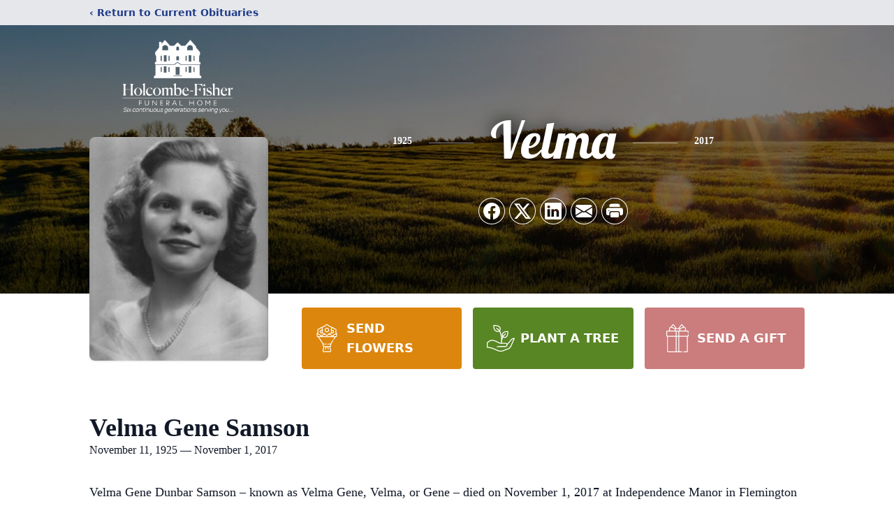

--- FILE ---
content_type: text/html; charset=utf-8
request_url: https://www.google.com/recaptcha/enterprise/anchor?ar=1&k=6LcRSjUqAAAAAAfwN18IkwRTsbNXbNNTtCqQubsP&co=aHR0cHM6Ly93d3cuaG9sY29tYmVmaXNoZXIuY29tOjQ0Mw..&hl=en&type=image&v=PoyoqOPhxBO7pBk68S4YbpHZ&theme=light&size=invisible&badge=bottomright&anchor-ms=20000&execute-ms=30000&cb=3fugdtwmghvm
body_size: 48648
content:
<!DOCTYPE HTML><html dir="ltr" lang="en"><head><meta http-equiv="Content-Type" content="text/html; charset=UTF-8">
<meta http-equiv="X-UA-Compatible" content="IE=edge">
<title>reCAPTCHA</title>
<style type="text/css">
/* cyrillic-ext */
@font-face {
  font-family: 'Roboto';
  font-style: normal;
  font-weight: 400;
  font-stretch: 100%;
  src: url(//fonts.gstatic.com/s/roboto/v48/KFO7CnqEu92Fr1ME7kSn66aGLdTylUAMa3GUBHMdazTgWw.woff2) format('woff2');
  unicode-range: U+0460-052F, U+1C80-1C8A, U+20B4, U+2DE0-2DFF, U+A640-A69F, U+FE2E-FE2F;
}
/* cyrillic */
@font-face {
  font-family: 'Roboto';
  font-style: normal;
  font-weight: 400;
  font-stretch: 100%;
  src: url(//fonts.gstatic.com/s/roboto/v48/KFO7CnqEu92Fr1ME7kSn66aGLdTylUAMa3iUBHMdazTgWw.woff2) format('woff2');
  unicode-range: U+0301, U+0400-045F, U+0490-0491, U+04B0-04B1, U+2116;
}
/* greek-ext */
@font-face {
  font-family: 'Roboto';
  font-style: normal;
  font-weight: 400;
  font-stretch: 100%;
  src: url(//fonts.gstatic.com/s/roboto/v48/KFO7CnqEu92Fr1ME7kSn66aGLdTylUAMa3CUBHMdazTgWw.woff2) format('woff2');
  unicode-range: U+1F00-1FFF;
}
/* greek */
@font-face {
  font-family: 'Roboto';
  font-style: normal;
  font-weight: 400;
  font-stretch: 100%;
  src: url(//fonts.gstatic.com/s/roboto/v48/KFO7CnqEu92Fr1ME7kSn66aGLdTylUAMa3-UBHMdazTgWw.woff2) format('woff2');
  unicode-range: U+0370-0377, U+037A-037F, U+0384-038A, U+038C, U+038E-03A1, U+03A3-03FF;
}
/* math */
@font-face {
  font-family: 'Roboto';
  font-style: normal;
  font-weight: 400;
  font-stretch: 100%;
  src: url(//fonts.gstatic.com/s/roboto/v48/KFO7CnqEu92Fr1ME7kSn66aGLdTylUAMawCUBHMdazTgWw.woff2) format('woff2');
  unicode-range: U+0302-0303, U+0305, U+0307-0308, U+0310, U+0312, U+0315, U+031A, U+0326-0327, U+032C, U+032F-0330, U+0332-0333, U+0338, U+033A, U+0346, U+034D, U+0391-03A1, U+03A3-03A9, U+03B1-03C9, U+03D1, U+03D5-03D6, U+03F0-03F1, U+03F4-03F5, U+2016-2017, U+2034-2038, U+203C, U+2040, U+2043, U+2047, U+2050, U+2057, U+205F, U+2070-2071, U+2074-208E, U+2090-209C, U+20D0-20DC, U+20E1, U+20E5-20EF, U+2100-2112, U+2114-2115, U+2117-2121, U+2123-214F, U+2190, U+2192, U+2194-21AE, U+21B0-21E5, U+21F1-21F2, U+21F4-2211, U+2213-2214, U+2216-22FF, U+2308-230B, U+2310, U+2319, U+231C-2321, U+2336-237A, U+237C, U+2395, U+239B-23B7, U+23D0, U+23DC-23E1, U+2474-2475, U+25AF, U+25B3, U+25B7, U+25BD, U+25C1, U+25CA, U+25CC, U+25FB, U+266D-266F, U+27C0-27FF, U+2900-2AFF, U+2B0E-2B11, U+2B30-2B4C, U+2BFE, U+3030, U+FF5B, U+FF5D, U+1D400-1D7FF, U+1EE00-1EEFF;
}
/* symbols */
@font-face {
  font-family: 'Roboto';
  font-style: normal;
  font-weight: 400;
  font-stretch: 100%;
  src: url(//fonts.gstatic.com/s/roboto/v48/KFO7CnqEu92Fr1ME7kSn66aGLdTylUAMaxKUBHMdazTgWw.woff2) format('woff2');
  unicode-range: U+0001-000C, U+000E-001F, U+007F-009F, U+20DD-20E0, U+20E2-20E4, U+2150-218F, U+2190, U+2192, U+2194-2199, U+21AF, U+21E6-21F0, U+21F3, U+2218-2219, U+2299, U+22C4-22C6, U+2300-243F, U+2440-244A, U+2460-24FF, U+25A0-27BF, U+2800-28FF, U+2921-2922, U+2981, U+29BF, U+29EB, U+2B00-2BFF, U+4DC0-4DFF, U+FFF9-FFFB, U+10140-1018E, U+10190-1019C, U+101A0, U+101D0-101FD, U+102E0-102FB, U+10E60-10E7E, U+1D2C0-1D2D3, U+1D2E0-1D37F, U+1F000-1F0FF, U+1F100-1F1AD, U+1F1E6-1F1FF, U+1F30D-1F30F, U+1F315, U+1F31C, U+1F31E, U+1F320-1F32C, U+1F336, U+1F378, U+1F37D, U+1F382, U+1F393-1F39F, U+1F3A7-1F3A8, U+1F3AC-1F3AF, U+1F3C2, U+1F3C4-1F3C6, U+1F3CA-1F3CE, U+1F3D4-1F3E0, U+1F3ED, U+1F3F1-1F3F3, U+1F3F5-1F3F7, U+1F408, U+1F415, U+1F41F, U+1F426, U+1F43F, U+1F441-1F442, U+1F444, U+1F446-1F449, U+1F44C-1F44E, U+1F453, U+1F46A, U+1F47D, U+1F4A3, U+1F4B0, U+1F4B3, U+1F4B9, U+1F4BB, U+1F4BF, U+1F4C8-1F4CB, U+1F4D6, U+1F4DA, U+1F4DF, U+1F4E3-1F4E6, U+1F4EA-1F4ED, U+1F4F7, U+1F4F9-1F4FB, U+1F4FD-1F4FE, U+1F503, U+1F507-1F50B, U+1F50D, U+1F512-1F513, U+1F53E-1F54A, U+1F54F-1F5FA, U+1F610, U+1F650-1F67F, U+1F687, U+1F68D, U+1F691, U+1F694, U+1F698, U+1F6AD, U+1F6B2, U+1F6B9-1F6BA, U+1F6BC, U+1F6C6-1F6CF, U+1F6D3-1F6D7, U+1F6E0-1F6EA, U+1F6F0-1F6F3, U+1F6F7-1F6FC, U+1F700-1F7FF, U+1F800-1F80B, U+1F810-1F847, U+1F850-1F859, U+1F860-1F887, U+1F890-1F8AD, U+1F8B0-1F8BB, U+1F8C0-1F8C1, U+1F900-1F90B, U+1F93B, U+1F946, U+1F984, U+1F996, U+1F9E9, U+1FA00-1FA6F, U+1FA70-1FA7C, U+1FA80-1FA89, U+1FA8F-1FAC6, U+1FACE-1FADC, U+1FADF-1FAE9, U+1FAF0-1FAF8, U+1FB00-1FBFF;
}
/* vietnamese */
@font-face {
  font-family: 'Roboto';
  font-style: normal;
  font-weight: 400;
  font-stretch: 100%;
  src: url(//fonts.gstatic.com/s/roboto/v48/KFO7CnqEu92Fr1ME7kSn66aGLdTylUAMa3OUBHMdazTgWw.woff2) format('woff2');
  unicode-range: U+0102-0103, U+0110-0111, U+0128-0129, U+0168-0169, U+01A0-01A1, U+01AF-01B0, U+0300-0301, U+0303-0304, U+0308-0309, U+0323, U+0329, U+1EA0-1EF9, U+20AB;
}
/* latin-ext */
@font-face {
  font-family: 'Roboto';
  font-style: normal;
  font-weight: 400;
  font-stretch: 100%;
  src: url(//fonts.gstatic.com/s/roboto/v48/KFO7CnqEu92Fr1ME7kSn66aGLdTylUAMa3KUBHMdazTgWw.woff2) format('woff2');
  unicode-range: U+0100-02BA, U+02BD-02C5, U+02C7-02CC, U+02CE-02D7, U+02DD-02FF, U+0304, U+0308, U+0329, U+1D00-1DBF, U+1E00-1E9F, U+1EF2-1EFF, U+2020, U+20A0-20AB, U+20AD-20C0, U+2113, U+2C60-2C7F, U+A720-A7FF;
}
/* latin */
@font-face {
  font-family: 'Roboto';
  font-style: normal;
  font-weight: 400;
  font-stretch: 100%;
  src: url(//fonts.gstatic.com/s/roboto/v48/KFO7CnqEu92Fr1ME7kSn66aGLdTylUAMa3yUBHMdazQ.woff2) format('woff2');
  unicode-range: U+0000-00FF, U+0131, U+0152-0153, U+02BB-02BC, U+02C6, U+02DA, U+02DC, U+0304, U+0308, U+0329, U+2000-206F, U+20AC, U+2122, U+2191, U+2193, U+2212, U+2215, U+FEFF, U+FFFD;
}
/* cyrillic-ext */
@font-face {
  font-family: 'Roboto';
  font-style: normal;
  font-weight: 500;
  font-stretch: 100%;
  src: url(//fonts.gstatic.com/s/roboto/v48/KFO7CnqEu92Fr1ME7kSn66aGLdTylUAMa3GUBHMdazTgWw.woff2) format('woff2');
  unicode-range: U+0460-052F, U+1C80-1C8A, U+20B4, U+2DE0-2DFF, U+A640-A69F, U+FE2E-FE2F;
}
/* cyrillic */
@font-face {
  font-family: 'Roboto';
  font-style: normal;
  font-weight: 500;
  font-stretch: 100%;
  src: url(//fonts.gstatic.com/s/roboto/v48/KFO7CnqEu92Fr1ME7kSn66aGLdTylUAMa3iUBHMdazTgWw.woff2) format('woff2');
  unicode-range: U+0301, U+0400-045F, U+0490-0491, U+04B0-04B1, U+2116;
}
/* greek-ext */
@font-face {
  font-family: 'Roboto';
  font-style: normal;
  font-weight: 500;
  font-stretch: 100%;
  src: url(//fonts.gstatic.com/s/roboto/v48/KFO7CnqEu92Fr1ME7kSn66aGLdTylUAMa3CUBHMdazTgWw.woff2) format('woff2');
  unicode-range: U+1F00-1FFF;
}
/* greek */
@font-face {
  font-family: 'Roboto';
  font-style: normal;
  font-weight: 500;
  font-stretch: 100%;
  src: url(//fonts.gstatic.com/s/roboto/v48/KFO7CnqEu92Fr1ME7kSn66aGLdTylUAMa3-UBHMdazTgWw.woff2) format('woff2');
  unicode-range: U+0370-0377, U+037A-037F, U+0384-038A, U+038C, U+038E-03A1, U+03A3-03FF;
}
/* math */
@font-face {
  font-family: 'Roboto';
  font-style: normal;
  font-weight: 500;
  font-stretch: 100%;
  src: url(//fonts.gstatic.com/s/roboto/v48/KFO7CnqEu92Fr1ME7kSn66aGLdTylUAMawCUBHMdazTgWw.woff2) format('woff2');
  unicode-range: U+0302-0303, U+0305, U+0307-0308, U+0310, U+0312, U+0315, U+031A, U+0326-0327, U+032C, U+032F-0330, U+0332-0333, U+0338, U+033A, U+0346, U+034D, U+0391-03A1, U+03A3-03A9, U+03B1-03C9, U+03D1, U+03D5-03D6, U+03F0-03F1, U+03F4-03F5, U+2016-2017, U+2034-2038, U+203C, U+2040, U+2043, U+2047, U+2050, U+2057, U+205F, U+2070-2071, U+2074-208E, U+2090-209C, U+20D0-20DC, U+20E1, U+20E5-20EF, U+2100-2112, U+2114-2115, U+2117-2121, U+2123-214F, U+2190, U+2192, U+2194-21AE, U+21B0-21E5, U+21F1-21F2, U+21F4-2211, U+2213-2214, U+2216-22FF, U+2308-230B, U+2310, U+2319, U+231C-2321, U+2336-237A, U+237C, U+2395, U+239B-23B7, U+23D0, U+23DC-23E1, U+2474-2475, U+25AF, U+25B3, U+25B7, U+25BD, U+25C1, U+25CA, U+25CC, U+25FB, U+266D-266F, U+27C0-27FF, U+2900-2AFF, U+2B0E-2B11, U+2B30-2B4C, U+2BFE, U+3030, U+FF5B, U+FF5D, U+1D400-1D7FF, U+1EE00-1EEFF;
}
/* symbols */
@font-face {
  font-family: 'Roboto';
  font-style: normal;
  font-weight: 500;
  font-stretch: 100%;
  src: url(//fonts.gstatic.com/s/roboto/v48/KFO7CnqEu92Fr1ME7kSn66aGLdTylUAMaxKUBHMdazTgWw.woff2) format('woff2');
  unicode-range: U+0001-000C, U+000E-001F, U+007F-009F, U+20DD-20E0, U+20E2-20E4, U+2150-218F, U+2190, U+2192, U+2194-2199, U+21AF, U+21E6-21F0, U+21F3, U+2218-2219, U+2299, U+22C4-22C6, U+2300-243F, U+2440-244A, U+2460-24FF, U+25A0-27BF, U+2800-28FF, U+2921-2922, U+2981, U+29BF, U+29EB, U+2B00-2BFF, U+4DC0-4DFF, U+FFF9-FFFB, U+10140-1018E, U+10190-1019C, U+101A0, U+101D0-101FD, U+102E0-102FB, U+10E60-10E7E, U+1D2C0-1D2D3, U+1D2E0-1D37F, U+1F000-1F0FF, U+1F100-1F1AD, U+1F1E6-1F1FF, U+1F30D-1F30F, U+1F315, U+1F31C, U+1F31E, U+1F320-1F32C, U+1F336, U+1F378, U+1F37D, U+1F382, U+1F393-1F39F, U+1F3A7-1F3A8, U+1F3AC-1F3AF, U+1F3C2, U+1F3C4-1F3C6, U+1F3CA-1F3CE, U+1F3D4-1F3E0, U+1F3ED, U+1F3F1-1F3F3, U+1F3F5-1F3F7, U+1F408, U+1F415, U+1F41F, U+1F426, U+1F43F, U+1F441-1F442, U+1F444, U+1F446-1F449, U+1F44C-1F44E, U+1F453, U+1F46A, U+1F47D, U+1F4A3, U+1F4B0, U+1F4B3, U+1F4B9, U+1F4BB, U+1F4BF, U+1F4C8-1F4CB, U+1F4D6, U+1F4DA, U+1F4DF, U+1F4E3-1F4E6, U+1F4EA-1F4ED, U+1F4F7, U+1F4F9-1F4FB, U+1F4FD-1F4FE, U+1F503, U+1F507-1F50B, U+1F50D, U+1F512-1F513, U+1F53E-1F54A, U+1F54F-1F5FA, U+1F610, U+1F650-1F67F, U+1F687, U+1F68D, U+1F691, U+1F694, U+1F698, U+1F6AD, U+1F6B2, U+1F6B9-1F6BA, U+1F6BC, U+1F6C6-1F6CF, U+1F6D3-1F6D7, U+1F6E0-1F6EA, U+1F6F0-1F6F3, U+1F6F7-1F6FC, U+1F700-1F7FF, U+1F800-1F80B, U+1F810-1F847, U+1F850-1F859, U+1F860-1F887, U+1F890-1F8AD, U+1F8B0-1F8BB, U+1F8C0-1F8C1, U+1F900-1F90B, U+1F93B, U+1F946, U+1F984, U+1F996, U+1F9E9, U+1FA00-1FA6F, U+1FA70-1FA7C, U+1FA80-1FA89, U+1FA8F-1FAC6, U+1FACE-1FADC, U+1FADF-1FAE9, U+1FAF0-1FAF8, U+1FB00-1FBFF;
}
/* vietnamese */
@font-face {
  font-family: 'Roboto';
  font-style: normal;
  font-weight: 500;
  font-stretch: 100%;
  src: url(//fonts.gstatic.com/s/roboto/v48/KFO7CnqEu92Fr1ME7kSn66aGLdTylUAMa3OUBHMdazTgWw.woff2) format('woff2');
  unicode-range: U+0102-0103, U+0110-0111, U+0128-0129, U+0168-0169, U+01A0-01A1, U+01AF-01B0, U+0300-0301, U+0303-0304, U+0308-0309, U+0323, U+0329, U+1EA0-1EF9, U+20AB;
}
/* latin-ext */
@font-face {
  font-family: 'Roboto';
  font-style: normal;
  font-weight: 500;
  font-stretch: 100%;
  src: url(//fonts.gstatic.com/s/roboto/v48/KFO7CnqEu92Fr1ME7kSn66aGLdTylUAMa3KUBHMdazTgWw.woff2) format('woff2');
  unicode-range: U+0100-02BA, U+02BD-02C5, U+02C7-02CC, U+02CE-02D7, U+02DD-02FF, U+0304, U+0308, U+0329, U+1D00-1DBF, U+1E00-1E9F, U+1EF2-1EFF, U+2020, U+20A0-20AB, U+20AD-20C0, U+2113, U+2C60-2C7F, U+A720-A7FF;
}
/* latin */
@font-face {
  font-family: 'Roboto';
  font-style: normal;
  font-weight: 500;
  font-stretch: 100%;
  src: url(//fonts.gstatic.com/s/roboto/v48/KFO7CnqEu92Fr1ME7kSn66aGLdTylUAMa3yUBHMdazQ.woff2) format('woff2');
  unicode-range: U+0000-00FF, U+0131, U+0152-0153, U+02BB-02BC, U+02C6, U+02DA, U+02DC, U+0304, U+0308, U+0329, U+2000-206F, U+20AC, U+2122, U+2191, U+2193, U+2212, U+2215, U+FEFF, U+FFFD;
}
/* cyrillic-ext */
@font-face {
  font-family: 'Roboto';
  font-style: normal;
  font-weight: 900;
  font-stretch: 100%;
  src: url(//fonts.gstatic.com/s/roboto/v48/KFO7CnqEu92Fr1ME7kSn66aGLdTylUAMa3GUBHMdazTgWw.woff2) format('woff2');
  unicode-range: U+0460-052F, U+1C80-1C8A, U+20B4, U+2DE0-2DFF, U+A640-A69F, U+FE2E-FE2F;
}
/* cyrillic */
@font-face {
  font-family: 'Roboto';
  font-style: normal;
  font-weight: 900;
  font-stretch: 100%;
  src: url(//fonts.gstatic.com/s/roboto/v48/KFO7CnqEu92Fr1ME7kSn66aGLdTylUAMa3iUBHMdazTgWw.woff2) format('woff2');
  unicode-range: U+0301, U+0400-045F, U+0490-0491, U+04B0-04B1, U+2116;
}
/* greek-ext */
@font-face {
  font-family: 'Roboto';
  font-style: normal;
  font-weight: 900;
  font-stretch: 100%;
  src: url(//fonts.gstatic.com/s/roboto/v48/KFO7CnqEu92Fr1ME7kSn66aGLdTylUAMa3CUBHMdazTgWw.woff2) format('woff2');
  unicode-range: U+1F00-1FFF;
}
/* greek */
@font-face {
  font-family: 'Roboto';
  font-style: normal;
  font-weight: 900;
  font-stretch: 100%;
  src: url(//fonts.gstatic.com/s/roboto/v48/KFO7CnqEu92Fr1ME7kSn66aGLdTylUAMa3-UBHMdazTgWw.woff2) format('woff2');
  unicode-range: U+0370-0377, U+037A-037F, U+0384-038A, U+038C, U+038E-03A1, U+03A3-03FF;
}
/* math */
@font-face {
  font-family: 'Roboto';
  font-style: normal;
  font-weight: 900;
  font-stretch: 100%;
  src: url(//fonts.gstatic.com/s/roboto/v48/KFO7CnqEu92Fr1ME7kSn66aGLdTylUAMawCUBHMdazTgWw.woff2) format('woff2');
  unicode-range: U+0302-0303, U+0305, U+0307-0308, U+0310, U+0312, U+0315, U+031A, U+0326-0327, U+032C, U+032F-0330, U+0332-0333, U+0338, U+033A, U+0346, U+034D, U+0391-03A1, U+03A3-03A9, U+03B1-03C9, U+03D1, U+03D5-03D6, U+03F0-03F1, U+03F4-03F5, U+2016-2017, U+2034-2038, U+203C, U+2040, U+2043, U+2047, U+2050, U+2057, U+205F, U+2070-2071, U+2074-208E, U+2090-209C, U+20D0-20DC, U+20E1, U+20E5-20EF, U+2100-2112, U+2114-2115, U+2117-2121, U+2123-214F, U+2190, U+2192, U+2194-21AE, U+21B0-21E5, U+21F1-21F2, U+21F4-2211, U+2213-2214, U+2216-22FF, U+2308-230B, U+2310, U+2319, U+231C-2321, U+2336-237A, U+237C, U+2395, U+239B-23B7, U+23D0, U+23DC-23E1, U+2474-2475, U+25AF, U+25B3, U+25B7, U+25BD, U+25C1, U+25CA, U+25CC, U+25FB, U+266D-266F, U+27C0-27FF, U+2900-2AFF, U+2B0E-2B11, U+2B30-2B4C, U+2BFE, U+3030, U+FF5B, U+FF5D, U+1D400-1D7FF, U+1EE00-1EEFF;
}
/* symbols */
@font-face {
  font-family: 'Roboto';
  font-style: normal;
  font-weight: 900;
  font-stretch: 100%;
  src: url(//fonts.gstatic.com/s/roboto/v48/KFO7CnqEu92Fr1ME7kSn66aGLdTylUAMaxKUBHMdazTgWw.woff2) format('woff2');
  unicode-range: U+0001-000C, U+000E-001F, U+007F-009F, U+20DD-20E0, U+20E2-20E4, U+2150-218F, U+2190, U+2192, U+2194-2199, U+21AF, U+21E6-21F0, U+21F3, U+2218-2219, U+2299, U+22C4-22C6, U+2300-243F, U+2440-244A, U+2460-24FF, U+25A0-27BF, U+2800-28FF, U+2921-2922, U+2981, U+29BF, U+29EB, U+2B00-2BFF, U+4DC0-4DFF, U+FFF9-FFFB, U+10140-1018E, U+10190-1019C, U+101A0, U+101D0-101FD, U+102E0-102FB, U+10E60-10E7E, U+1D2C0-1D2D3, U+1D2E0-1D37F, U+1F000-1F0FF, U+1F100-1F1AD, U+1F1E6-1F1FF, U+1F30D-1F30F, U+1F315, U+1F31C, U+1F31E, U+1F320-1F32C, U+1F336, U+1F378, U+1F37D, U+1F382, U+1F393-1F39F, U+1F3A7-1F3A8, U+1F3AC-1F3AF, U+1F3C2, U+1F3C4-1F3C6, U+1F3CA-1F3CE, U+1F3D4-1F3E0, U+1F3ED, U+1F3F1-1F3F3, U+1F3F5-1F3F7, U+1F408, U+1F415, U+1F41F, U+1F426, U+1F43F, U+1F441-1F442, U+1F444, U+1F446-1F449, U+1F44C-1F44E, U+1F453, U+1F46A, U+1F47D, U+1F4A3, U+1F4B0, U+1F4B3, U+1F4B9, U+1F4BB, U+1F4BF, U+1F4C8-1F4CB, U+1F4D6, U+1F4DA, U+1F4DF, U+1F4E3-1F4E6, U+1F4EA-1F4ED, U+1F4F7, U+1F4F9-1F4FB, U+1F4FD-1F4FE, U+1F503, U+1F507-1F50B, U+1F50D, U+1F512-1F513, U+1F53E-1F54A, U+1F54F-1F5FA, U+1F610, U+1F650-1F67F, U+1F687, U+1F68D, U+1F691, U+1F694, U+1F698, U+1F6AD, U+1F6B2, U+1F6B9-1F6BA, U+1F6BC, U+1F6C6-1F6CF, U+1F6D3-1F6D7, U+1F6E0-1F6EA, U+1F6F0-1F6F3, U+1F6F7-1F6FC, U+1F700-1F7FF, U+1F800-1F80B, U+1F810-1F847, U+1F850-1F859, U+1F860-1F887, U+1F890-1F8AD, U+1F8B0-1F8BB, U+1F8C0-1F8C1, U+1F900-1F90B, U+1F93B, U+1F946, U+1F984, U+1F996, U+1F9E9, U+1FA00-1FA6F, U+1FA70-1FA7C, U+1FA80-1FA89, U+1FA8F-1FAC6, U+1FACE-1FADC, U+1FADF-1FAE9, U+1FAF0-1FAF8, U+1FB00-1FBFF;
}
/* vietnamese */
@font-face {
  font-family: 'Roboto';
  font-style: normal;
  font-weight: 900;
  font-stretch: 100%;
  src: url(//fonts.gstatic.com/s/roboto/v48/KFO7CnqEu92Fr1ME7kSn66aGLdTylUAMa3OUBHMdazTgWw.woff2) format('woff2');
  unicode-range: U+0102-0103, U+0110-0111, U+0128-0129, U+0168-0169, U+01A0-01A1, U+01AF-01B0, U+0300-0301, U+0303-0304, U+0308-0309, U+0323, U+0329, U+1EA0-1EF9, U+20AB;
}
/* latin-ext */
@font-face {
  font-family: 'Roboto';
  font-style: normal;
  font-weight: 900;
  font-stretch: 100%;
  src: url(//fonts.gstatic.com/s/roboto/v48/KFO7CnqEu92Fr1ME7kSn66aGLdTylUAMa3KUBHMdazTgWw.woff2) format('woff2');
  unicode-range: U+0100-02BA, U+02BD-02C5, U+02C7-02CC, U+02CE-02D7, U+02DD-02FF, U+0304, U+0308, U+0329, U+1D00-1DBF, U+1E00-1E9F, U+1EF2-1EFF, U+2020, U+20A0-20AB, U+20AD-20C0, U+2113, U+2C60-2C7F, U+A720-A7FF;
}
/* latin */
@font-face {
  font-family: 'Roboto';
  font-style: normal;
  font-weight: 900;
  font-stretch: 100%;
  src: url(//fonts.gstatic.com/s/roboto/v48/KFO7CnqEu92Fr1ME7kSn66aGLdTylUAMa3yUBHMdazQ.woff2) format('woff2');
  unicode-range: U+0000-00FF, U+0131, U+0152-0153, U+02BB-02BC, U+02C6, U+02DA, U+02DC, U+0304, U+0308, U+0329, U+2000-206F, U+20AC, U+2122, U+2191, U+2193, U+2212, U+2215, U+FEFF, U+FFFD;
}

</style>
<link rel="stylesheet" type="text/css" href="https://www.gstatic.com/recaptcha/releases/PoyoqOPhxBO7pBk68S4YbpHZ/styles__ltr.css">
<script nonce="0sU5G0y9wX1LdZ4f9pcJ2A" type="text/javascript">window['__recaptcha_api'] = 'https://www.google.com/recaptcha/enterprise/';</script>
<script type="text/javascript" src="https://www.gstatic.com/recaptcha/releases/PoyoqOPhxBO7pBk68S4YbpHZ/recaptcha__en.js" nonce="0sU5G0y9wX1LdZ4f9pcJ2A">
      
    </script></head>
<body><div id="rc-anchor-alert" class="rc-anchor-alert"></div>
<input type="hidden" id="recaptcha-token" value="[base64]">
<script type="text/javascript" nonce="0sU5G0y9wX1LdZ4f9pcJ2A">
      recaptcha.anchor.Main.init("[\x22ainput\x22,[\x22bgdata\x22,\x22\x22,\[base64]/[base64]/[base64]/[base64]/cjw8ejpyPj4+eil9Y2F0Y2gobCl7dGhyb3cgbDt9fSxIPWZ1bmN0aW9uKHcsdCx6KXtpZih3PT0xOTR8fHc9PTIwOCl0LnZbd10/dC52W3ddLmNvbmNhdCh6KTp0LnZbd109b2Yoeix0KTtlbHNle2lmKHQuYkImJnchPTMxNylyZXR1cm47dz09NjZ8fHc9PTEyMnx8dz09NDcwfHx3PT00NHx8dz09NDE2fHx3PT0zOTd8fHc9PTQyMXx8dz09Njh8fHc9PTcwfHx3PT0xODQ/[base64]/[base64]/[base64]/bmV3IGRbVl0oSlswXSk6cD09Mj9uZXcgZFtWXShKWzBdLEpbMV0pOnA9PTM/bmV3IGRbVl0oSlswXSxKWzFdLEpbMl0pOnA9PTQ/[base64]/[base64]/[base64]/[base64]\x22,\[base64]\x22,\x22w4hYwpIiw6ErwrDDiA3DqifDjMOSwqrCpWomwr7DuMOwHER/[base64]/DqTDCmivDrXpCYlpiAMK4YyvCswLDo0LDh8OVEMOnMMO9woISS17DhcOqw5jDqcK+FcKrwrZtw7LDg0jCsRJCOENEwqjDosOkw4nCmsKLwpMCw4dgNsKXBlfChsKkw7o6wqXCgXbCiWE8w5PDkkxVZsKww4/Cr19DwrwRIMKjw55tPCNNeAdORMKqfXEMbMOpwpAyZGttw6NEwrLDsMKrbMOqw4DDoRnDhsKVGcKjwrEbVMKdw55LwqofZcOJQcOZUW/Cn0LDilXCn8KFeMOcwoVYZMK6w4weU8OvJcOpXSrDr8OCHzDCuT/DscKRSDjChi9JwoEawoLCt8OoJQzDnsK4w5tww4HCpW3DsALCgcK6KzIXTcK3VMKwwrPDqMKFXMO0egVpHCsqwrzCsWLCvcOPwqnCu8OcbcK7BzbChQd3woXCkcOfwqfDscK+BTrCuFkpwp7ClMKjw7l4Ry/CgCIlw4ZmwrXDlwx7MMOSeg3Du8K1wrxjey9KdcKdwrILw4/[base64]/IcKCNsKcwpBaw6AcMMOewoZNw48eAi/ClCQdwpxfZzXCiztrNgrCqgjCkHEzwpELw4XDnVlMUsONRMKxIjPCosOnworCqVZxwqjDhcO0DMOOAcKedn4EwrXDt8KoI8Knw6cowqcjwrHDuxfCuEEuSEE8asOqw6McO8OTw6zChMK6w6kkRRdjwqPDtw/CmMKmTmRkGUPCgx7Dkw4AYUx4w5nDuXVQRMKmWMK/HCHCk8Ocw7jDsQnDuMO/DFbDisKYwpl6w74oSyVccSnDrMO7GsOjLkx7K8OQw5phwpHDvgHDr3pgwrvCkMOpLMOxDHbDqidaw5pcwqnDqcKnfkLCi19/JsOxwqDDhMOrdcOAw4jCjQ7DlT4+ecKxRz1ZTMKWXMKUwqlbw7crwrfDhcKMw5TCoVxpw6/CnVROZMOFwp0SEcK8D2sFe8Oiwo7Do8ORw5XClFLCuMOowoLDkWbDiWvDqzfCiMK8CXDDpSPDiD/[base64]/[base64]/CthbClmvCncK9w5LDjxXCq8KvwoHDnMK6A11cw4RTw6EQUcOuQTTDp8KYJwPDiMOhAX7CuTPDgsKJKsOPSnglwrnCmkoQw7YowoIywqDCnhfDsMKxP8KKw4E/[base64]/ClcKxwpsqfsOebMKLwqIrAsKFZMOdwpfDjzE9wrMnVRjDs8KAQ8OXOsOewoJyw5fCksORMzJBf8K1DcOLVMKfBDZWCMKEw7bCixnDosOywpVWNcKHF3UYU8KZwrzCssOmaMO8w7MiJcOmw6Q5VGTDoGfDksO1wrJuWcKiw7AsLANRwoYODcOdOcOnw6QMa8OsPS8sw4/[base64]/Cq8K9OcONw74iw7nCsgJJPXsZTsKJeQXDpMK5w5A9ZMO1w74uV115w43Dl8OSwo7DicKDOMKhw4gEQcKmwoXCnyXCn8KgTsODw6onwr7Dkw4WaFzCpcKjFEZBNMOiIQNoMBPDrgfDjMODw7/DsghWE20xOwbCg8OfBMKEdy5lw45Xd8Olw6tXV8O9J8Kxw4VyBkImw5rDtMOcGSrDqsKcwo5vwpHDmcOow7rDgwLCpcOkwopub8KZXGPDrsOGw7/DlgwhM8OIw4J/wp7DgwA1w7jDv8Kvw7LDrMKCw68zw7XCksOkwqtMDERSHFNjSgTCp2YURUxZTzZSw6Nuw4R8KcOrw4VWZ2LDgsOQQsOjwq05wp4Ew7/CrMOqVjsSBnLDunI5wqvDlTkjw5PDrcOST8KVBxvDrsOMV1/DtVsjf1jDkcKqw7gsbsO/wq4/w5hHwrxYw6nDpcOTWsOXwrIEw790HsOqIMOdw5nDoMKnBndaw4vCjC84cRMlTsKwXiR0wqPDgX3CsB59YMKXZsKjThrClw/Dt8KDw47CpMODwrA/PnvCqwEowrRBCwlUW8OVfUlBVQ7CkiA6QWFTE3UnCGA8HS/[base64]/[base64]/DtXPCrz91BMOHcMKDVHI1w4bDr3FDX8KCwo5swqp2w5JmwqgpwqTDn8Ovc8OyDsOWNTEqwohswp0vw5/Di2h7OHvDr29aPUpyw4lkKwg1wohlYSPDm8KrKCw8OU0Yw7zCtgBifcK/w6EywoTDq8KvD1M0w7zDqCcuw6IwPHzComBULMOPw4hhw4jCmMOscsOzMBLDp2hewpLCs8KaMUxew4PCkWMKw4nCogXDgsK4wrs9PMKkwotfR8OMKBzDoy9GwpBAw6cMwp7CjTLDocKFJ1PDnBHDhh/DkAjCjFtBwp06RHPCrmPCv2cMKcKWw6HDl8KCDhvDv0t9wqbDisOBw7Z+IHPDsMKZecKAPsO1wpxrBRvDqcKIcxLDhsKhHRFnc8O1w73CpjnCj8KBw7nCiyPCkjAOw5HDlMK2ZsKfw7DCgsKcw63Dv2/DjBMJHcOdDGvCrG/DkXEpPsKDahMMw7dGOgVJdMOHwqHDpsKhRcK6wojDph4Cw7cAwojCiUrDuMOMw5k0woLDhTnDpSPDvFpZUcOmB2TCnh3DkTHCt8OFw6Yuwr3CnMOLOgDDvTtDwqNifsKzKGLDtB4NQ0zDtcKkTlFcwr9Nw5Vnw7YUwopyWcKFC8OCw5klwqEMMMKHYcO1wrcxw7/DmVhxwo1Qwp/Dv8KYw7vCjDs5w5fCo8OVI8KAw73CpMOUw6YfEDY3BMO4TcOkdw4Nwpc6IMOrwq/CrTAOGEfCt8KWwrJlGMKRUHDDocKcM2xUwroow5/[base64]/w4vDo1UEwqjDnFVjR1UgaMKNBC44OF3Du3p8Zw5eFBUKaBXChDzDrS3CpjfCqMKYExnCjA3Dp3MFw6HDpgNIwrNrw5nDtlXDjFdreGbCikouwqbDqmrCosOYXzDDjVwbwr1kHRrCmMKaw54Ow4PCslYGPCkvwpYtacObNW3ClMOLwqEsLcOER8K/w5kGw6ldwqdaw4DCvsKvaAPCnhjCv8OAcMK5w6ISw5jCncOaw6rDlAvClUTDpDIwLMKnwq87woQXw7BdZsKfYMOpwojDk8OTRhLCm33Do8O/w7zChijCsMO+wqALwrB7wqkOwq12X8OnZ3jCjsOJRU56IMK6wqxyeFszw6c1w7HDp3dTKMOKw7c9woR0DcOxc8Kxwr/DpMKpXmHCsQjCn37Du8K7cMK6wpVAMmDDvQrCh8OtwrPCgMK0w43Cll7Cr8OgwoPDoMKJwobCuMOiW8KnJVc5FBnCssKZw6vDqQEKfDFYBsOuCDYfw6zDtRLDhsOwwq3DicO6wqHDi0DDgl4rw6jCli7DiVp9w7XCtcKeX8K1w6XDk8Ksw6sOwo82w7/Cnlg8w6dxw5BNVcK+wr7Dt8OINcKtwozCpxbCpsOnwrPCq8KrMFrCl8Ocw5s4w5lcwrUJw7Ydw6LDhU3Cg8OAw6zDh8K7w6bDscOuw61lwo3DlznDmlY9wo/CrwHCvcOGGCMRVS/DkHfCpX4uFHlPw6jCgMKJwr/DmsKpLsOcLBJ3w4N9w5wTw5HDt8OcwoRxDMO+Y10GDsOzw4obw6E7RiNLw7U9dMOaw5kJwpjCg8Kiw4sPwq7CscOUTsKQdcK+RcKbwo7DksOawqNgTDgyKGk3DMOHw5vDv8KVw5fCvcKuw7kdwrwLBzEbTRzDjzx1w5hxLsOPw4/DmnfDv8OHAy/[base64]/DohE3UEYrK0pCZ8KxwoUKwpsRXcO7wqI1wphdfBzClMK1w5lCw5RXDMOzw7DDhTwLworDs3zDnAYLOmppw6M/[base64]/wo9kLhV4KMOvw7bDjsOzDMKhwrtQQl8LLcOZw6ANOsKyw7DCisO8JcOrIgRhwrfDrH3DicK4OwTCh8KaC00sw7XDjyHDo0LDtVw7woEpwqJUw6shwpjCpQLCoAvDqAt5w5Evw6ROw63DmMKUw6rCv8OPHkvDgcOeRCovwr9Mw5xHwo9Owq8lG2xXw63Dq8OQw7/CscKpwp8nXhBvwqh3LE3CmMOawqXCrsOGwowbw4swJ3hVTAdtfHpxw69AwrDCpcKyw5XChDLDkMOrw4bDtUY+wo1kw78tw4rDhh3CnMOXw4rCo8Kzwr7CsxpmS8KCZcOGw5RpcsOiwrPDqMONI8OqTcKcwrvCoU8mw7Fhw7jDmcKALsKxF2bCmcOIwp9Twq3DicO/w4PDmWcZw7LDj8OIw40xwovCtHtCwrVdCcOgwo/[base64]/DnCRsLAI4RsKKw4HDk8KpP0bCvsKvF8OhO8OHw77DsRghTwR+wp3CmMOvw4t9wrfDm3DCkVXDt3Umw7PCrVvDhUfCtmEGwpYMC3oDwqbDnDDDvsO2w4DCvHPDqsOWN8KxBcKQwpAqR005wrtHwqo0ajjDmn/DkFfDti7DrQvCuMKKd8O1w78Sw43DmG7Dt8Ohwqpjwp7CvcOaNCIVCMOLN8Odw4QlwoEPw55hHGPDtjLDk8OndQTCmcOebRVJw7V1a8K0w6AMwopkeW87w4bDniDDvB3DosOFMMO0L0jDkD9JYMKgw4/[base64]/CrsKRbBDCuDjDgwXDrMKkw6TDrR5Kwq5gWVcGMcKhDVPCkkQoV0fDuMKywqjCicKfRDvDnMO8w4UrIcKdw6vDusO/w6/CkcKcXMOHwrxKw4MSwqXClMKGwqLDgMK7wqPDmsOKwqzDghheE0HChMOeG8OwPGtSw5F0wpHCsMOKw7bCkj/DgcOBwrnDvVgQFUMnEH7Ch0DDgcOewpJCwokEDsKWwpDDh8OQw58Rw4ZRw5k/w7Z6wqJuVcO+B8KuHsOQSMOCw5Y0HMKUT8OVwrvDiSPCnMOOUlXCgMO2w79FwpR5Q29xUzXDqFxNwp/CgcOgdVENwoPCmmnDng0MbsKlUVkxTAsCccKMW1M1AMOdBsOldnrDjcOobyLDtsKywp9Tf3vCi8KjwrjDmWLDqXzCpU9ew6PDvcKPIsOCUsO4cUXDj8O0bsOTw7/CnxTCphF9wrzCvsKaw6jCm2zDnhzDmMOeMMK9G1RAacKQw5HCgMKzwpo2w5/Cu8OyYsOMw7tgwpkeTCLDj8Kzw6A+UHJVwrd0DDXDqQvCjwHDhjdXw7U9VsKzwo3Drw5Ewo9TNVjDjSjCmsK9P2Fnw5oVRMOywpgeBsOCw6xJXQ7CuVrDlENOwqfDgMO7w68uw5kuDB3DjcKAw6/[base64]/CrA3CvQ5LfMKgc8OLw6steQkYPMK1wrLCkRwvW8K/w4t6BsKpG8OwwrwNwp0IwoQGw4nDqWnCucOXfcKWDsOQJSTDqMKFwqNJHkLDg2lCw69rw5TDmlsfw7AfbxBZcWnCjTEyWsK8d8Kcw4pKEMOVw6PCpcKbwp9yNlXCg8KWw5DDu8KPdcKeBABMOEwwwooKwqQNw60kw6/CqgPCmcOMw4NowoAnXsOpFF7Cuy94wqrDncKiwpLCiR7Dg1sELMKOf8KGIsOwacKEGk3CqyE4ExIYQGDDlzVYwr3CkMO1HMKEw7QMOcOZDsK/EcK/[base64]/[base64]/DrTVGwqNwGsO+w6szCEzDhhVOOWxaw4ARwpMiZMORPCZZbMKEdHDDjkoZVcOEw5sEw4nCqsOZdMObwrPDhcKwwoBmRg/[base64]/[base64]/Cg3rDnFRDOsKMdcO1w7TDuMOmw4zDg8K3SsKnw5bCkk/Ds0fDjm9dwpZnw6hBw4t1BcKsw6XDj8OpI8OswqDDgADDt8KqVsOvwojCusO/[base64]/woTCgsKww4fDgELCiMKDOSBuQWvDucOQwqV/In5Jw7rDvEl2GsKew4csHcKZUhbDomzChV/CgVQoEGnDgsOewrBRJcOzHCjChMKvHW9bwrHDu8KHworDnWHDmn9fw5h1RcKbN8KRRRdBw5zDsA/DpcKGMSbDqDARwpXDp8O9woYMP8K4KFvClsKzYnXCsGg1fMOhPcK+wqHDmMKaRcKbMMONKEtSwqTCiMK2w43DrMKmCybDvMOcw7RZNsKMw53Dh8K2wot0DVbCqcKYBlMmDFHCgcOxw5jDmMOvcBMhK8KWA8Opw4Ajwo80I0/DtcK2w6YTwq7DjTrDrFnDhcOSRMKwWkAMAMKAw51zwpzCj23DjMKwe8OOaiHDjMKgI8Klw645GB4uDwBGFsOKO17ClMOQL8OZw5bDt8KuOcOfw7ggwqrCvsKGw4cUw68pG8OXcitdw4FeQMK4wrNrwpIJwpvDgcKdwrXDiA/CgsO+TcKzGkxRaWlIQsOMZ8Ojw7VZw4/DksK+wrDCoMKMw5HCm3NfeRQmAihheh9JwoXCisKNVMOlCA3CoU3ClcOpw6rDs0HDpsKHwo5tUDrDhhNPw5J1CsODw48Xwp1cNX3DlsOaPcO/wqYSWjsGwpXCmcOJBy7DgsO0w6TDsF3DpsKlDXAWwqkWw4QccMOqwqZwYmTCqQlVw4wHRcOae1nCvjzDtzDCjFhPAcK+LsKtfsOlIsOBaMOfw5YvIHR0ZmbCpcOyfjPDgcKHw5XDkDfCmsOCw4siXg/DhnLCpF9SwqQIX8KqbMOawr5IUWFbbsOMwrpYAMK3aAHDowbDvD0ELikYTsOlwqJGVcKYwpdswolAw5XCpg53wq13ckzDlsOzUsODAETDnUFSCmbCrm3CvsOOesO7FDItZXTDi8OlwqLDiQ/CgzkWwobCk3zCocKxw6LCqMO9EsOHwpvDoMKGalEvN8K8woHDnH0rw53Dmm/DlcKjAmLDo3B3d2Jrw5zCl2jDk8Kcw5rCiz1qwpMpwohuwqkwKhzDrwrDgsKhw5rDtcKyHMKrQWh9czjDmcKbEBfDuU4ewoXCtUMSw5grEWpNdhB4w6LCj8KxJzEGwpbCoXNYw7UGwp/ClsOFShbDjsOgwoXCrTPDihN0wpTDj8K3JsKrwq/Cv8Osw49kw4VYCcOtK8KMYMO7wonDh8Oww4/Dg0vDuCjDnMOzE8KJw6DCh8OYSMOEwqh4cBLCvUjDt3sIw6rCiBlQw4nDmcOJAcKPccOJFA/DtUbCqMO8CsO5wodcw5TCicKxw5XDmD9qR8O8IHjDnH/CiQDDmVrDtFcPwpExI8Ktw7rDhcK6wotYRnbDoFVrP13DrcOKYMKeXhNIw5daf8O4KMOvwrrCs8KqDh3DicO8wpLDrSRJwofCjcO4DMOcfMOKMi7CisOINsKAQAkCw4APwrXCiMOZDsOAJcKfwo7CoT/[base64]/[base64]/[base64]/DgV7ChxjChUJqw5MEWg9fAwDCnCxyKcO5wrhjw5rCtcOwwp7CtXA7AsO7R8ORWVdaLcOKw5gqwoLDsitMwpIXwpQBwrLCnxMHeEwrQMKBwprCqC/[base64]/LFbChDpPc8OlN0TDqMKCZsODwoEsG1nDj8KyUWnClsO/[base64]/Cg8Kjw7ZoOMKcHMKLwpV/eTDCoHDDjV4uwqF9MzvCg8K4w6zCrQlpJAdaw65jwod7wopsNGjDulrCqwM2wqN6w6l8w6x+w47DiC/DnMK0wqXDgMKrbTgRw5/DmlHDrsKBwqfCggHCoVd3XGhSw6jDjzrDmT97aMOZRsO3w6EUNcOQw4jCtMKANcOFMkxlNwQxWcKHYcK1wp54N1vDqcO0wqccDg0cw6YKcwDDikPCh2o1w6fDs8KyK3bCrA4uccOvEMKVw7/[base64]/ClSfChcKVwrBUZcKOGAkpwpTClcOvw47CuCnDqFh6w5fDkFAdw59kw6rCgsOhLgnDgMOEw51SwqTCi3RZRizClnPDm8KGw5nChcKLOMKaw7tkGsOtw6DCocOJWwnDqnDCr2B+w43DhgDCnMKGGxFvPEXCk8O6bMKnOCjCgTfCjsODwrYnwoXCnS/Dlmkiw6/DgWvCmBTDmcOBcsKJwpfDuncKJCvDpnEAJcOvasOQWGMAXnzCuFVAXkjChWQCw6ZOw5DDtMOOMsObwqbCqcOlwpTClFh4A8KoZlnCuhgLw5vChsKbY30EfsKcwrk6w7cFCjTDm8KKfsK4RW7CpkTDmMK1w51RE1EreGtAw6Fewp5WwpfDrcK/[base64]/[base64]/DjQksSWkOFBIMwoIow7zCgyHChcKwwo/Du0k1wpbDvRxNw7DDjzA9JFjDq1bDscK4w70rw4HCtcK4w7rDrsKPwrJcQDYnL8KPOmMpw5PCncOTGMOIPMOaBcK0w7bCvBMiIMK/KcOJwrMiw6bDsTPCrSLDv8Kkw6LChGkFGcKGEUdVJAPCiMO+wo8Iw47Cp8KcIFPDtgonOMOKw5ZTw74twoY7wpLDm8K6NwjDosKAwpLDrX3CnMKqGsOgwq5TwqXDv3XCusOId8KhHwh0GMOHwprDq3NAWMKjdsOKwrxfSMO1Pg8wMcO1JsO6w4/DhxkYPVkrw7DDhsK+T1/CrMKSw6bDvzbCs3bDoVrCsDAWwojCqMKyw7/DgTQIJEdfwrRcZMKUwqUQwr7CpDvDqFDCunN+eSPCpMKNw6jDvsOjei/DmlrCt0XDvgnCj8KIHcO+AsOKw5VuA8KkwpMjd8KRw7UoTcK1wpF3c28mL0LCisKiCzLCl3rDsXDDl17DphUwdMOWRhdOw6HDp8O/wpJCwr9RTcKgZRvCpCvDj8Krwqt2SXnCj8OwwpwbMcOHwqPCtsOlTMKUw4/DggA7wprClkF9HsKpwpzChcKIZMK3J8OTw5UZTcKAw5xtc8OjwqfClRrCnsKAI1rCr8OqVcO2dcKEw6DDnsOPMTrDh8Oew4PCscOQbcOhwqPDo8OfwopSwrwAUAxBw4YbQH0LAX3DuiPCn8OUFcKEIcO6w4UUWcO/PsOOw5QrwoLCk8Khw4fDgg/Dp8ODWcKreShxZxHDpMOrH8OJw7rDtsK+wpR+w7vDtwkYGU/CmXY5RFQVI1YYwq4mEMO5wo5qJSrCtTnDpsOowpJVwoNMOcKwO1fDtCwsasOtJCNew7LCh8OGdcKIe2hYwrFYD3HDmMOVbCrDoRh0wrXCjsKHw6IJw53DosK9D8Ohdl3CunPCsMOxwqjCkV4xw5/DncOLwrXDpA4KwpNTw5ELV8KRL8KOwrnCo1kPw6puwrHDtzN2w5vDj8KgBAzDocO3fMOYFSFJEW/Cq3Z9wrTDkMOKbMO7wp7Cj8OqKAo8w51gwp1LLcOzA8OzBzwJeMOXelttw5crUMK5w5nDiBYICMK3Z8OLdcKsw7MBw5sOwovDn8ORw73CqDAWV2rCtcKuw4Ypw6NxLgnDl1nDjcOYDiHDrcOEw4zCpsKgw5/CsgsreTQVw6UIw6/DjcK/woVWS8OEw5PCnSRtw4TDiEDCsiPCjsKjw70Bw6sUSVErw7RHHcK5wqQAWX3ClkrCrkBow69iw5R8UEzCpAfDosKfw4M7F8KEwpnCgsOLSSAdw7doRB0cw7ZJCcKAw78hwqBnwrMsC8KMAcKGwoVLUhRIDHTCjDxPLW/Dr8K/DsK3GsOGCcKFIFgVw4JBeSTDhWrCkMOgwrLDgMOjwrFONE7Ds8O9d1nDkglmGlZQM8OdH8KQZcK3w7/ChwPDssOcw7XDvUYANyRLw6jDq8KiDcO2fMOjw7s5woPCicKYecK7wo88worDgg0xHSVmwp/[base64]/CjsKzwoU5w57DsUglw5jDpC7CnXZnw64XFMK1DhfCg8OiwobDosO/[base64]/CjnPDs1PDkUnCvcOFAHJewrUmw4nCmBXCuMOdw7kpwphJDsOvw47DksK1wo/[base64]/wpHDicOGwrDDtcKmw5XCnBvDqF7DncKdw7HCjMKpw4nCsxDDhMKjNcKJTWrDt8Opwr7Cr8O2w7/[base64]/Crz/[base64]/DtT5zw4gPwqluWQzDoS45w5/DtMOcCMKiw45iOiBuIUfDkMKeHnLDtsOxAwpSwoTCsVhiw4jDnMOEdcONw4LCt8OWdn5sBsOqwrlxfcOTd38JCMOZw7TCo8Kaw7fChcKKGMKwwr4iPcKSwp/ClhTDgMKoO1/[base64]/w6LCjUAzPsKdw7lxw58Ew4TDjsKhwoo7NcK6UMKkw57DnCXCj1rCi3t9GBwiGVDCp8KiBMOoI1tIEmDDrCtzJD4Aw78TfUvDjgQxPQrChj9ywoNSw5l9N8OuQ8Oaw4nDhcOUW8KZw4M5C2wzWsKIwp/DnsOVwqZfw6M9w4vDosKHGMOnw4ogfcKOwpotw4vCtMOCw7NKLMKwC8ODJMOuwphpw6pxw6hVw7DCujAUw7PDv8KAw5xebcK4Mz7CtcK0eTzDiHjCjcOjwqbDgAADw4zCgcOxYsOtesOxwqwxS1Ykw4TCmMOJw4UPNBXCkcKLwo/Cnjttw4DDrMKmC0HDs8OCEgXCtMOXaCPCvUg4wrvCsyPDp2BWw69tS8KlLEVcwprCgMOSw4nDtsKIw7PCtW5TAcKBw6rCtcKRF3N5w5TDgjpSw4vDvmlWwp3DssOwBETDrTTClcKLB210w6/CmcOQwqUmwpfCsMKJwoF8w7HCgMKqAlJdMjtQMsO5w4zDp3w0w58OAArDgcO/fcOfD8O5QA96wpTDmTt8w6nCiHfDh8Ouw707TMOQwrs9R8KGbcKNw6Myw53DkMKlcRTCrsKjw5jDkcO6wpTCosKCUxdAw75mdHrDtMKQwp/[base64]/Clg3DiljDmMK6w4tHbMKFw71Vw7nDqsKUwo/CjlbCpjAlLMOawoZZSsKaG8KFECwoZE1hw5TDlcO2ElBtS8K8wq5Uw41jw5YoHBhzaAtWJ8OTYsOlwo7DssK6w4zCkGHDoMKEHcK/WMOiQsOyw63CmsK3w4LCuG3CnxoPE2lCbAnDlMOnScOeBsKtJMOjwpUGfD9HD3PDmF3ClVBDwonDoX1lJMKQwr/Dk8Oxw4Zuw5pawo/Dr8KWwp/CrcOOMsKjwovDnsOIwrskaDXCtcKew5HCp8O0Bk3Dm8O6wpHDsMKgIlfDozJmwosOJ8K+wpfCgiNjw4MJXsKmV0ciZFU7wonDhmg8CcOVSsKrPmIQeXhXFsKbw63CjMKTWsKkAC5BL3/CuCI0fh3DscKYwqnCjV3DtTvDlsOVwrvCtwTDuhLChsOvGMKsMsKiw5bCp8KgHcOAe8OSw7XCvDHDhWnCvVhyw6DCkcOgaygBwqnCnzxUwrxlwrBLw7pXNX4ZwpEmw7syXQRAXVnDoknCmMO8XDs2wqMdG1TCpzQ6csKdNcOQwq/CuAzCtsKIwqzCosOdIcOgfhbDgSE6w6rCn0nDqcKGwpwPwofDpMOgDybDqwUUwqnDnjpAUC7DscOowqUmw4TDhjBRIMOdw4Zjwq3DmsKMw7bDr3Muw6PCtsO6wohzwrsYIMO5w7DCpcKGZ8OXGMKcw7vCusKkw5lEw4XCicOYw7svfcKMX8KiLcOlw7/DnB3Cj8OpdwDDqAHDqVk3wojDj8KyI8O5wqMFwqoMZnAUwpg2C8K8w6pOMGkWw4IMwpvCkBvCicKBMz85w5HCrhxQC8OWw7vDusO6wrLClVTDjsKlHxQewonCjktTAMKtwp92wqTCp8K2w417w5E/[base64]/wrTDhU5QP8OTEnEIcnrCrsKCwpZLTTLDvcOQwpTCu8Khw54twrDDo8OTw6zDq37DoMKxwqzDnBLCrsK/w67DscOwBV7DpcK2NcOswrYefsOvOsO1GsKBFWVUw64ma8OaTUzCnkvCnE3Dj8OQOQrCkmbDtsKYwrPDqxjCmMOnwoxNL2ANw7V/wpolw5PCvsKbRcOkG8KHCU7Ch8KOE8KFEDlGw5bDjsK1w7XCvcOEw5nDpsO2w55iwqXDtsOAXsOLacOSw7hcw7YEwrMmFW3DlcOEc8Kxw7EXw6IwwqY8Lhh0w5FDw4hhCsOTNEBBwrjCq8O+w7HDusK9Wy3Dum/DiD3DgVHCk8KSIsOCETzDksOjCcKywq1lCiXCnn7CvSHCuxQwwq7CtQQYwrvCtcKZwp5awqN7KVzDrcKNwpQjG1IzcMK8w6rDmcKAJcOuG8K9woccLMO6w6XDjcKFFDJ2w47ClgNDLRNww7zCrsOKD8OdbD3CkllIwqVQNGPCk8O/w49lUBJlDMOGwroTRMKLDMOCwrFCw4J9RxrCm0h+wqbCssKtMVt8w6ExwoBtFsKnw7XDiUfDgcKQJMO/wqLCg0RsNkjCkMOYwrTCozLCiUc5wop4YH/[base64]/DvsOjesOlTE/Cg8O2KcOiwprCoyAIw5fDv0rDuzDCvMOrw4fDjMONwo8gw4IzDS0kwockXCdFwqPCusO2D8KNw73Ck8K7w60xGsKQPjYDw6EUBcKzwqE+w61qf8Kgw6R1w6AbwojCk8OiAQ7DnCTDhsOkw7zCkS5VHMObw6/[base64]/wqrCqMOtBCcaJ8OYBDrDkGrCkhjCvMORScKbw4nCnsO6dXPCt8O7w7ggL8OLw7vDnEPClMKTNHbDnkTCkQHDslbDkMOdwqtfw6nCpjzDg1gCwocCw5lNI8KFU8Oow4tfw79bwrDCl2PDk24ew6XDpHrCh2PDljkswqjDqsKew5JcVw/DnTTCu8KEw7wQw5HDssOXwrfDhE3Cg8OWwpDDlMODw4pGBhjCo1HDtiAHTUnDpk15w4gawpDDmWfCi0DDqcKow5DCoCQywq3Cv8KrwqUORcO9w614G1bDkmszR8KPw5Itw6bCocORwoTCucOxLgzDrcKFwo/CkFHDjsKnMMKnw7zCtMKHw4DCsQgZZsKOckkpw5BOwrIrwpdhw6Qdw6zDmnlTDcOow7Avw55yEzQvwqvDt0jDq8Kxw6rDpDjDh8O0wrjDt8OWUi9oBk0XF08FGMOhw7/DosO3w4paJHQeOcK9woksMFLDvUwaYlnCpTxQMF5wwobDusKkMjB2w5hzw7V4w7zDslnDrcKnN0zDnMOAw5RKwqQiwqENw4/CkyhFEsKRTcKOwqAew7cjGMOHYRMuZ1nCuynCrsO0woTDp2B5w6bCnkXDscKiBmPCg8OyBsOTw7M/XhjCv1pUc3/[base64]/wrXDkQQwwr3CuMKawoxmwpvDtS1Kd0/[base64]/DtDLDvFwuwoLCiQUrwrDDjzTDlMOsw4xmwpzDpcOlw4piwrMOwqMRw4srM8OwKMKcJUPDkcKiMBwgQcK+w5QCw7XDi2nCmh5qw4fCg8OcwrYjIcO/LXfDncKoLsOSdwXChnnDgMKsfyNdBB/DucO3eVXCkMOww77DmyrCmzfDk8KBwpBWMBkuVsOcbXx7w59iw5pPVMKOw5FnVnTDs8OAw4vDkcK+Y8OZw4NhRwvCg3/ChsKgGsKtw43ChsK5wrrCucOuwq7Cqm1twrENeGPCvBhQZzHCgRHCmMKdw67DkUYYwrBVw70Mwp8dU8K4cMOfACvCksK3w7ZoCxV0X8OpGBYwR8KrwqZPX8O7IMOnKcK5cl/DoWNwOcK0w4ZEwq/[base64]/w6fDoCA7w6lDdsKhVxTCrMKMKcOZcGHCpRPDoRBGNwwWJMOoAsOcw7A4w7haXcOHwp3Dl0sjF0vCucKUwoReOMOIAyPDv8KMwqnDiMK8wo9kw5BNVV4aDgbCq1/CjHDCkCrCg8KFQsKgUcK8NS7DmcORYHvDjC08D0XDv8KqbcKrwpM7bUp6SsKSdMKvwpJpX8Klw4/DhBYbHQPClyJbwrEUw7XCjljCtT5Lw6xnwrLCllDCu8KuSMKGwpPCmytPwoHDhlFgM8KGc0Abw4Jlw4Muw7BPwrQtRcO3JsONesKWYsOKEsOvw6vDqm/Cr03CrMKXwqvCv8KSQFXDiDYgwqbCmsKQwpXChMKHVhVIwoVgwpjDihgBD8O4w6jCiBMVwrEWw4dsS8OWwovDrGMwbHNdFcKsf8O8wqYeMMOlflzDkcKIHsO/EsOWw7MmesO6fMKHw4ZWRz7CiD/CmzNmw4omd3XDvMK1W8K7wp0PfcK1eMKaOHXCmcOPesKJw57Co8KFGlkOwpkPwq3DvUtWwq7DsTYKwpTCp8KYO3hIDTgEQ8OfEHrChjB0WzZWHT/DnwnCmMOtE00qw5hmPsOnJMK6c8OCwqBNwr3DgXFbNATCmRl9YicZw7RkMCPCvMONc3rClEgUwpI9CXMHw6/DmsKRw4bCsMOLwohKw53CkBocwrbDkMO8w6vCucORXAleFMOzdzLCn8KXU8K4GwHCowQrw4rCrsOJw5jDqcKPw5E0ZcOMABnDuMOVw48Mw6nDqz3Cr8OYX8OhfsOee8KiUlgUw7BuBsKDC1LDjcOaJRrDrXvDgQlsQ8Oaw4BRw4BfwrkLw6RMwoMxw4QBPQ8/[base64]/DtxdrYcO5aizCuMOjwpTCr8O7wrDDtV0cNsKZwq0xViXCqcOLwpQlIQwzw6TCoMKDCsOhw652SFvClsKSwrwDw4FtVcKuw7bCuMOtwp7Di8O9Rl/[base64]/aQbCii4KIcOgw4/CuMO6wogEc2XCvyPCiMOGAkvDkz0pTMKXeTrDmMOKaMKBOsO5wrIdY8ONw4TDu8OWwrnDinVZFFDCsicfw6kww6ohUMOnwqbCscKkwrk1w6DCuXozw6bCq8O4wrzCq1NWwoJTwogOK8Kfw6fDojnCtwLDmMOHYcKMwp/[base64]/DvMOEGMOVw5/CtMKBfXRrVSrDvRMUDcKHw7Y8e21GZk7DhQTDqcK7w7dxO8Kfw49Pb8OOw7/CkMOYAMKNw6tIwqNpw6vCmk/CoXbDmsOSL8OhKcKzwpLCpDhwMSolwrHCrMKDRMOLwqNab8O4dTbDh8K5w4nCkkLCtMKRw4vCvMORKMKLRxwJOsOTFjpSw5R4w4zCoDNxwpYVw6Y/QHjDu8Kyw7Y9NMOLwrrDo31dKsKkw4zChCjDlggRw4hewrcQNsOUcUhrw5zDrcKRQyENw4k9wqPDti1NwrDDoiYfLRTCuRRDRMK/w6fCh2N9G8KFaGR5B8OhagsUw7zCrMK8DD3DvMOZwpXDqVQJwo7DqsO2w6wIwq7DtsOdIMOhAyN1w4/CgyHDnkY/wpLCjFVAwpjDucOeUX8EKMOGDTlsS0/DisKhU8KEwpLCkMOZQg4mwp1nXcKrXsOIVcOUIcOdSsKUwqLDhsKDCn3CkEh9w4bDqsO9dcKhw7wvw7LDpsO6eR9gFMOew4DCq8O2YzEaDMOfwp5/wrXDk3XCg8OkwrZ+UsKyYMKuEcKYw6/CjMOZWjRgw7A0wrMxw4DCoQnChcK7NMK+w73DjStYwql/woZFwqtwwoTDu3TCsHzCn19xw67DvsO7wqHCjQ3CocK/w4LCugzDiDvDoBfDlMOiAHjDhB/CucOMwpHDisOnO8KzG8O8LMOnT8Kvw6/[base64]/DuMORA8OPWA9ywp3CtsOWAMOJIBfCocOSw4zDhMKNwpcMccKIwpLCgADDksK8w5DDgcOTTsOQwoLCqcOkN8KDwo7DlMOGWMOVwrFRM8KrwrXCgcO1W8OHNsOqCg/DpGMcw753w7LCtcKsQ8KKw4/DlVZBwoLCkMKcwr5qXgzCqsOVQ8K2wofCgFnCrRojwrUGwqwmw7NiOhfCqEUMwpTChcKebcKQPlHChcO/wr05w5rDmQZ9w6l2bQDCl0nCvgk/[base64]/[base64]/CoMONw4/[base64]/w4/CjMKZw5NeSnjDkcOQwpZYbMOsIG3Cs8O7HFvCrSIzX8OYM0jDkSwvKcO7M8OmQcKhcW05eCwdwrrDmEARw5YLKMK2wpbDj8OVw6Ydw6tNwpzCkcO7CMO7wp51YArDvcO/DMOYwogMw7Ebw4rDj8OLwoYNw4rDrMKew6Ffw4LDpsK3wrPCgcKHw6oZDl/Dj8OIKsOewr/ChnhIwqvDgXhgw60dw7MvKsK4w44Sw698w5PDiA1fwqbDiMOfTFbCrw4qEwwJwrRzNcK6GSQ3w5hkw4jDjMO+NcK+Z8OgazzCjcKxaxDCvcK2ZFYWGcOcw77DmTnDkUVhO8KpQhfCm8KXXjVLesOdw6DCocO9bkA6wp3DlwLCgsKQwrXCicKnw6I/wpfDpRA4w7cOwo1uw4ZgbCjDq8OGwr8SwrhpPFoMw61HPMOHw7zDoH9nPcKJecKBOMKew4fDr8OwQ8KSAsKwwozCgw7Dqw7Cty7Dr8Kyw6fCjMOmD0fDvgA8ScOUw7LCm11YfTRHZmYUO8O6wpYMAx4GH1Fsw4QTw5ENwq1sAsKsw6ZoOMOIwoh5wp7DgMO0EFoPMz/[base64]/ZRjCi0RTwp3DhxzCvV/DnRASwrvDo8KAwpTCgm5TW8OAw5QALkYnwo1Tw64ECcOvw7ELwpITCFdfwo8DRsK1w5vCmMO/w5cuJMO2wrHDiMKawpIFCmHCvsKmTsOFQQnDmS0owpHDrRnCk1RYwp7CpcKTEsKTIg7CgsOpwqFMMMKPw43CljVgwodGOsKZbsOOwqPDgMO6MsOZwpZWOcKYMcOXHHx6wpfDohHDtxfDvi7DmCTCnQhYU3ArTUtvwoTDosOLwrJ/TcKTYcKOw6PDlH7CpMKUwpctQsKmdkwnw6Qew4cCFcOTKjAlw5QsCMOuTsO5UFvCgWVmXsO8LWXDkwFFIcOwNMOqwo8QJcO/TcKiN8Osw6sIfxI6ez3Cp2rCjyrCv3s0Fl3Du8KMw6nDvcOAJQbCuz/CiMKEw7PDrgrDvMOVw44gQgHCm3dhN1nDtsKJdXsvwq3CgcKIaWJyZMK+SG/Dv8KIb2XDtsKCwqh7NThvE8OJO8KlEwxvb1bDg3bDhicVw4PDuMKPwrZ1cD/CnFp2RMKRwoDCkw7CpF7CosK6dcKiwpg0MsKQEV97w6N7AMOrJEZMw67DpFA+Izpiw6LCvRA4wr9iw7gZdEM8ccKgw754w4hiTMKNw6EfNcK2AMKWHj/Dg8OCShxKw5TCo8OicQ8bADnDucO1w5F2Ci4gw4cRwrHDmMO/dMOkw5UYw4XDkmrDgsKqwpzDvMO8f8OaZsORw6nDqMKaaMKeRMKowqDDgh3DqknCslMRNRLDvsKbwpHDvy/CrMO1wrRAw43CuWYcw4DDmC5iXMK7LCHDvwDDuX7Dkh7CpsO+wqoWTcKwO8OfEMKlGMKfwoTCjMKMwoNvw75Aw612fXLDgFXDuMKHOcO2w4VOw5TDhlHCicOsHmotIsOEaMK5AyjChsO5GQJQKsOfwpZ/OGvDuA5rwronaMO0FE0pw53Ds3HDjsK/wrdrC8OwwqfDgyoXwodReMOHMCTDjnPDgFdWZTrCtMKEw6PDoz8CbkQRMcKSwqEqwqlxw4DDqHQuAgDCjRnDi8KeWnLDscOjwqR0w7cqwogWwq0GWsKRdjRMa8OtwqvCqWI9w6DDt8K3wpJvdcOLKcOIw4UvwqjCjgvCrMKaw5zCgMO9wp5Iw4PCrcKRXwFcw7/CscKFw5ocbsOIbwVNw4BjTlLDksOqw6hkWsO4XntJwr3CjU1/YktCAsOfwpjDs0Nmw4l/fcKVBsOAworCh2nCjjbDnsOPSsO3HjfCvsOpwrXCjmdRwocXw5JCCsKkwr5jCVPCuRV/bmMRfcKNw6DDtgJ6QgMKwq3CqsKRSsKMwp/[base64]/DvzZKwrFEwrHDkcOOwp7CgSg1YcKQw7bDv8KgTMOebsOVw4g1w6XCusOSPMKWU8O/YcOFQBDCkUp5w7DDncOxw6PDuBzDnsO1wqU/UULDhCwow7p4bVjCiwjDjMO6Rnx+U8ONGcKjwpbDqGJSw7fCuhDDlB/CgsOwwrUwbXfCt8KzKDJcwrEfwow/w7DCl8KvVRwkwpbCp8Kow7wyd37DgcO7w63Dhl1hw6XCksOtYEsyY8OhMMKyw5/DnGjClcOZwpfDtMKARcKpeMOmFcKRw53DtEDDgjEHwqXDqB4XARlRw6M/cU56w7fDl3TCqsO/AcKBKMOwXcOdw7bCiMK8R8Kswr/CuMOQO8O2w4rChsOYfjbDrHbCvlvCmEl+egtHwq3DpQ3Dp8OCw6jCtMO4wp4/NcKVw6p9EC1XwoFSw4V2wpjDpl0cwqbCjwgDOcORwpfCisK3RFHCrcO4McKZJ8KdMQl4QW3CscKvYcKDwoVuw4jClwYuwokzw4jCm8KzS3wXUz8cwp3DvhrDpGXCtFjCn8ORRsK6w7LDtivDk8KbYxXDlhgtwpI3X8O/[base64]/DsMKHRkcqwozCmcOQw7B6UD3Dk8Ouwr84R8KcdglxL8KBJ3p3w6dkP8OaKy1eV8Kewpp8GcKwRFfCk0Qfw69Twp/DksOhw7rCqlnCisOEH8KRwrPCk8K3Ug3DnMK0wobDkznCvmYXw5DDjg\\u003d\\u003d\x22],null,[\x22conf\x22,null,\x226LcRSjUqAAAAAAfwN18IkwRTsbNXbNNTtCqQubsP\x22,0,null,null,null,1,[21,125,63,73,95,87,41,43,42,83,102,105,109,121],[1017145,884],0,null,null,null,null,0,null,0,null,700,1,null,0,\[base64]/76lBhnEnQkZnOKMAhk\\u003d\x22,0,0,null,null,1,null,0,0,null,null,null,0],\x22https://www.holcombefisher.com:443\x22,null,[3,1,1],null,null,null,1,3600,[\x22https://www.google.com/intl/en/policies/privacy/\x22,\x22https://www.google.com/intl/en/policies/terms/\x22],\x22WOwuJggPifR1UVgwoHjXnHstS4tUWaPdOE4kVk6fDug\\u003d\x22,1,0,null,1,1768870044386,0,0,[61,68,224,212],null,[25],\x22RC-aJp73qVNmhsM-A\x22,null,null,null,null,null,\x220dAFcWeA42AfreO2hp_eLaGjwbdcikpj-YqTA2K0tUdRD4_QH0ymb1nUey9TDO2-Ey4C88ntJsXKPHv4SuEc7ARCRIQcwa5fGrcw\x22,1768952844508]");
    </script></body></html>